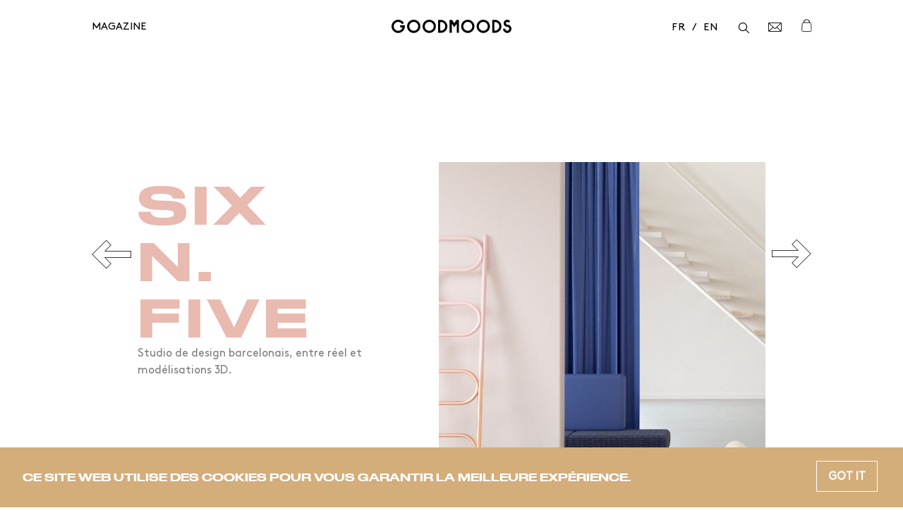

--- FILE ---
content_type: text/html; charset=UTF-8
request_url: https://www.goodmoods.com/fr/news/six-n-five
body_size: 10415
content:
<!doctype html>
<html class="no-js lang-fr currentView--singleNews cover-- " lang="fr">
<head>
<meta charset="utf-8">
<meta name="viewport" content="width=device-width, initial-scale=1.0">

<title>Six N. Five : Studio de design virtuel contemporain</title><meta name=robots content="index, follow"><meta name=description content="Espaces réels, scénographie virtuelle, véritables objets, design 3D ? Découvrez les réalisations digitales du studio barcelonais Six N. Five :"><meta property=og:title content="Six N. Five : Studio de design virtuel contemporain"><meta property=og:site_name content="GOODMOODS nourrit les humeurs créatives !"><meta property=og:url content="https://www.goodmoods.com/fr/news/six-n-five"><meta property=og:description content="Espaces réels, scénographie virtuelle, véritables objets, design 3D ? Découvrez les réalisations digitales du studio barcelonais Six N. Five :">  <meta property=og:image content="https://d2zpj1lpe57sje.cloudfront.net/goodmoods-v2.com/admin/wp-content/uploads/2019/01/15111508/9221a6212a27866e3ae1bf3117d8a1ff-1024x947.jpg"><meta property=og:image:type content=image/jpeg>   <meta property=og:image:width content="1024">   <meta property=og:image:height content="947">  <meta property=og:type content=website><meta name=twitter:card content=summary_large_image><meta name=twitter:site content="@goodmoodsparis"><meta name=twitter:title content="Six N. Five : Studio de design virtuel contemporain"><meta name=twitter:description content="Espaces réels, scénographie virtuelle, véritables objets, design 3D ? Découvrez les réalisations digitales du studio barcelonais Six N. Five :">  <meta name=twitter:image content="https://d2zpj1lpe57sje.cloudfront.net/goodmoods-v2.com/admin/wp-content/uploads/2019/01/15111508/9221a6212a27866e3ae1bf3117d8a1ff-1024x947.jpg">  <link rel=canonical href="https://www.goodmoods.com/fr/news/six-n-five"><link rel="apple-touch-icon" sizes="180x180" href="https://www.goodmoods.com/public/favicon/apple-touch-icon.png?v2">
<link rel="icon" type="image/png" href="https://www.goodmoods.com/public/favicon/favicon-32x32.png?v2" sizes="32x32">
<link rel="icon" type="image/png" href="https://www.goodmoods.com/public/favicon/favicon-16x16.png?v2" sizes="16x16">
<link rel="manifest" href="https://www.goodmoods.com/manifest.json?v2">
<link rel="mask-icon" href="https://www.goodmoods.com/public/favicon/safari-pinned-tab.svg?v2" color="#b7997c">
<meta name="msapplication-TileColor" content="#ffffff">
<meta name="theme-color" content="#ffffff"><!-- Styles -->
<link rel="stylesheet" type="text/css" href="https://www.goodmoods.com/public/build/front.css?id=3fce6e6165ad461230b9979891633112" media="all" />
<!-- Javascript -->
<script>
// <![CDATA[
var config = {
    env: "production_ad",
    lang: "fr",
    pathAssets: "https://www.goodmoods.com/public",
    pathRoot : "https://www.goodmoods.com/",
    txtCookie:"CE SITE WEB UTILISE DES COOKIES POUR VOUS GARANTIR LA MEILLEURE EXPÉRIENCE.",
    ctaCookie:"Got it"
}
var manifestImg = {
    moodletter : 'https://d2zpj1lpe57sje.cloudfront.net/goodmoods-v2.com/admin/wp-content/uploads/2018/09/14174125/moodletter.jpg',
}
// ]]>
</script><!-- Global site tag (gtag.js) - Google Analytics -->

<!-- Google tag (gtag.js) -->
<script async src="https://www.googletagmanager.com/gtag/js?id=G-6ZY5EJ1XD8"></script>
<script>
  window.dataLayer = window.dataLayer || [];
  function gtag(){dataLayer.push(arguments);}
  gtag('js', new Date());

  gtag('config', 'G-6ZY5EJ1XD8');
  window.GTAG_ID = 'G-6ZY5EJ1XD8'
</script>
<!-- Cookie Consent by https://www.FreePrivacyPolicy.com -->
<script type="text/javascript" src="//www.freeprivacypolicy.com/public/cookie-consent/4.0.0/cookie-consent.js" charset="UTF-8"></script>
<script type="text/javascript" charset="UTF-8">
document.addEventListener('DOMContentLoaded', function () {
cookieconsent.run({"notice_banner_type":"simple","consent_type":"implied","palette":"dark","language":"fr","page_load_consent_levels":["strictly-necessary","functionality","tracking","targeting"],"notice_banner_reject_button_hide":false,"preferences_center_close_button_hide":false,"page_refresh_confirmation_buttons":false,"website_name":"Goodmoods"});
});
</script>

<noscript>Cookie Consent by <a href="https://www.freeprivacypolicy.com/" rel="nofollow noopener">Free Privacy Policy website</a></noscript>
<!-- End Cookie Consent --></head>
<body>
<div id="master">
    <div class="popin-overlay" id="jsPopin--overlay"></div>
    <div class="menu-overlay"></div>
    <header class="logo-goodmoods main-header">
    <a class="text jsUpdateTransition--trigger" data-bg="#d6aa7e" href="https://www.goodmoods.com"><svg width="169" height="19" viewBox="0 0 169 19" fill="none" xmlns="http://www.w3.org/2000/svg">
    <path d="M69.541 18.5753H65.5889V0.190674H69.541C74.609 0.190674 78.7326 4.31425 78.7326 9.38226C78.7326 14.4503 74.609 18.5738 69.541 18.5738V18.5753ZM69.2794 15.476H69.4257C72.7527 15.476 75.552 12.857 75.6303 9.53006C75.7116 6.10409 72.9478 3.29148 69.5395 3.29148H69.2779C68.9513 3.29148 68.6867 3.55604 68.6867 3.88268V14.8848C68.6867 15.2114 68.9513 15.476 69.2779 15.476H69.2794Z" fill="currentColor"></path>
    <path d="M94.9762 18.5753H91.8769V6.42186C91.8769 6.12774 91.4941 6.01393 91.3345 6.26075L88.4051 10.7479L85.4757 6.26075C85.3146 6.01393 84.9333 6.12774 84.9333 6.42186V18.5753H81.834V0.190674H85.2171L88.0341 4.50639C88.2085 4.7739 88.6017 4.7739 88.7761 4.50639L91.5931 0.190674H94.9762V18.5738V18.5753Z" fill="currentColor"></path>
    <path d="M107.458 18.7645C102.285 18.7645 98.0771 14.5552 98.0771 9.38224C98.0771 4.2093 102.285 0 107.458 0C112.631 0 116.84 4.2093 116.84 9.38224C116.84 14.5552 112.632 18.7645 107.458 18.7645ZM107.458 3.10081C103.994 3.10081 101.176 5.91933 101.176 9.38224C101.176 12.8452 103.995 15.6637 107.458 15.6637C110.921 15.6637 113.739 12.8452 113.739 9.38224C113.739 5.91933 110.921 3.10081 107.458 3.10081V3.10081Z" fill="currentColor"></path>
    <path d="M129.32 18.7645C124.147 18.7645 119.939 14.5552 119.939 9.38224C119.939 4.2093 124.147 0 129.32 0C134.493 0 138.702 4.2093 138.702 9.38224C138.702 14.5552 134.495 18.7645 129.32 18.7645ZM129.32 3.10081C125.856 3.10081 123.039 5.91933 123.039 9.38224C123.039 12.8452 125.857 15.6637 129.32 15.6637C132.783 15.6637 135.602 12.8452 135.602 9.38224C135.602 5.91933 132.783 3.10081 129.32 3.10081V3.10081Z" fill="currentColor"></path>
    <path d="M31.245 18.7645C26.0721 18.7645 21.8643 14.5552 21.8643 9.38224C21.8643 4.2093 26.0721 0 31.245 0C36.418 0 40.6273 4.2093 40.6273 9.38224C40.6273 14.5552 36.4194 18.7645 31.245 18.7645ZM31.245 3.10081C27.7806 3.10081 24.9636 5.91933 24.9636 9.38224C24.9636 12.8452 27.7821 15.6637 31.245 15.6637C34.7079 15.6637 37.5265 12.8452 37.5265 9.38224C37.5265 5.91933 34.7079 3.10081 31.245 3.10081V3.10081Z" fill="currentColor"></path>
    <path d="M53.1073 18.7645C47.9344 18.7645 43.7266 14.5552 43.7266 9.38224C43.7266 4.2093 47.9344 0 53.1073 0C58.2803 0 62.4896 4.2093 62.4896 9.38224C62.4896 14.5552 58.2818 18.7645 53.1073 18.7645V18.7645ZM53.1073 3.10081C49.6429 3.10081 46.8259 5.91933 46.8259 9.38224C46.8259 12.8452 49.6444 15.6637 53.1073 15.6637C56.5702 15.6637 59.3888 12.8452 59.3888 9.38224C59.3888 5.91933 56.5702 3.10081 53.1073 3.10081V3.10081Z" fill="currentColor"></path>
    <path d="M8.71354 18.7408C4.04459 18.4157 0.351105 14.7222 0.0244708 10.0532C-0.358327 4.57878 3.98695 0.00146484 9.38159 0.00146484C12.7204 0.00146484 15.833 1.79869 17.5061 4.68963L14.8235 6.24299C13.3766 3.74077 10.3216 2.46231 7.40996 3.41856C4.93138 4.23293 3.19918 6.54154 3.10459 9.14871C2.97453 12.718 5.84034 15.6637 9.38159 15.6637C12.0109 15.6637 14.2678 14.0394 15.2034 11.7426C15.3615 11.3553 15.0718 10.9312 14.6536 10.9312H12.0774V7.83183H18.7638V9.38223C18.7638 14.7769 14.188 19.1221 8.71354 18.7408V18.7408Z" fill="currentColor"></path>
    <path d="M145.752 18.5753H141.802V0.190674H145.752C150.82 0.190674 154.944 4.31425 154.944 9.38226C154.944 14.4503 150.82 18.5738 145.752 18.5738V18.5753ZM145.492 15.476H145.639C148.966 15.476 151.765 12.857 151.843 9.53153C151.924 6.10557 149.161 3.29296 145.752 3.29296H145.492C145.166 3.29296 144.901 3.55752 144.901 3.88416V14.8863C144.901 15.2129 145.166 15.4775 145.492 15.4775V15.476Z" fill="currentColor"></path>
    <path d="M163.064 6.89183C162.037 6.89183 161.202 6.05677 161.202 5.02957C161.202 4.00237 162.037 3.16583 163.064 3.16583C163.728 3.16583 164.345 3.5235 164.678 4.09844L167.417 2.51404C166.521 0.965111 164.852 0.00146484 163.064 0.00146484C160.293 0.00146484 158.037 2.25687 158.037 5.02809C158.037 7.79931 160.293 10.0547 163.064 10.0547C164.592 10.0547 165.837 11.2992 165.837 12.8274C165.837 14.3556 164.592 15.6001 163.064 15.6001C161.536 15.6001 160.291 14.3556 160.291 12.8274H157.127C157.127 16.1011 159.79 18.7645 163.064 18.7645C166.338 18.7645 169.001 16.1011 169.001 12.8274C169.001 9.55368 166.338 6.89035 163.064 6.89035V6.89183Z" fill="currentColor"></path>
    </svg></a>
</header>
<div class="cache-ui"></div>
<div class="ui">
    
</div>
<button class="btn-search-mobile jsSearch--touch"><div class="icon-search"></div></button>
<a href="https://shop.goodmoods.com/cart" class="btn-bag-mobile"><svg width="14" height="17" fill="none" xmlns="http://www.w3.org/2000/svg">
<path d="M13.5637 14.4466L13.5637 14.4466L13.5639 14.4495L13.5639 14.4499L13.5639 14.4495C13.5639 15.2552 12.9077 15.9114 12.102 15.9114H2.7027C1.89697 15.9114 1.24082 15.2552 1.24082 14.4495L1.24095 14.4466L1.69332 5.96467L1.69381 5.9554L1.69387 5.94611C1.69938 5.14494 2.3535 4.49416 3.15576 4.49416H11.6489C12.4511 4.49416 13.1051 5.14488 13.1108 5.9462L13.1108 5.95544L13.1113 5.96467L13.5637 14.4466Z" stroke="currentColor" stroke-width="0.8"></path>
<path d="M11.1039 4.7502C10.8538 4.7502 10.6508 4.54723 10.6508 4.29713C10.6508 2.50661 9.19397 1.04999 7.40347 1.04999C5.61295 1.04999 4.15613 2.50661 4.15613 4.29713C4.15613 4.54723 3.9534 4.7502 3.70303 4.7502C3.45297 4.7502 3.25 4.54723 3.25 4.29713C3.25 2.00687 5.11322 0.143852 7.40347 0.143852C9.6937 0.143852 11.5569 2.00687 11.5569 4.29713C11.5569 4.54723 11.354 4.7502 11.1039 4.7502Z" fill="currentColor"></path>
</svg></a>    <nav class="category-nav">
    <ul class="category-nav__inner">
                <li class="jsSubnav-trigger" data-bg="#4f2618" data-skin="white">
            <a href="https://www.goodmoods.com/" class="link" >Magazine</a>
                            <div class="subnav-container jsSubnav">
                    <div class="fill-mobile" style="background-color:#4f2618;"></div>
                    <div class="fill"></div>
                    <div class="subnav mobiletext-white">
                        <ul>
                                                            <li><a class="jsSubnavItem--trigger jsToFollow" href="http://goodmoods.com" data-hover="0" data-bg="#4f2618" data-skin="white">Home</a></li>
                                                            <li><a class="jsSubnavItem--trigger jsToFollow" href="https://www.goodmoods.com/fr/magazine/moodboards_112" data-hover="1" data-bg="#4f2618" data-skin="white">Moodboards</a></li>
                                                            <li><a class="jsSubnavItem--trigger jsToFollow" href="https://www.goodmoods.com/fr/magazine/storyboards_122" data-hover="2" data-bg="#4f2618" data-skin="white">Storyboards</a></li>
                                                            <li><a class="jsSubnavItem--trigger jsToFollow" href="https://www.goodmoods.com/fr/magazine/interieurs_116" data-hover="3" data-bg="#4f2618" data-skin="white">Perfect Places</a></li>
                                                            <li><a class="jsSubnavItem--trigger jsToFollow" href="https://www.goodmoods.com/fr/magazine/selections_120" data-hover="4" data-bg="#4f2618" data-skin="white">Hot Stuff</a></li>
                                                            <li><a class="jsSubnavItem--trigger jsToFollow" href="https://www.goodmoods.com/fr/magazine/sorties_124" data-hover="5" data-bg="#4f2618" data-skin="white">Events</a></li>
                                                            <li><a class="jsSubnavItem--trigger jsToFollow" href="https://www.goodmoods.com/fr/what-we-do" data-hover="6" data-bg="#4f2618" data-skin="white">What we do</a></li>
                                                    </ul>
                        <div class="visuals">
                            <div class="bg is-init"><img src="https://d2zpj1lpe57sje.cloudfront.net/goodmoods-v2.com/admin/wp-content/uploads/2024/12/19164850/PNY-Reims.jpg" alt=""></div>
                                                                                                <div class="bg jsSubnavItem--receptor"><a href="http://goodmoods.com"><img src="https://d2zpj1lpe57sje.cloudfront.net/goodmoods-v2.com/admin/wp-content/uploads/2024/12/19164850/PNY-Reims.jpg" alt=""></a></div>
                                                                                                                                <div class="bg jsSubnavItem--receptor"><a href="https://www.goodmoods.com/fr/magazine/moodboards_112"><img src="https://d2zpj1lpe57sje.cloudfront.net/goodmoods-v2.com/admin/wp-content/uploads/2024/11/21175001/desk-attend2-e1732208155424.jpg" alt=""></a></div>
                                                                                                                                <div class="bg jsSubnavItem--receptor"><a href="https://www.goodmoods.com/fr/magazine/storyboards_122"><img src="https://d2zpj1lpe57sje.cloudfront.net/goodmoods-v2.com/admin/wp-content/uploads/2024/01/30112756/kelly-wearstler-3.jpg" alt=""></a></div>
                                                                                                                                <div class="bg jsSubnavItem--receptor"><a href="https://www.goodmoods.com/fr/magazine/interieurs_116"><img src="https://d2zpj1lpe57sje.cloudfront.net/goodmoods-v2.com/admin/wp-content/uploads/2024/11/20155507/Cafe%CC%81-Caillou-Lyon-par-Bloma-2.jpg" alt=""></a></div>
                                                                                                                                <div class="bg jsSubnavItem--receptor"><a href="https://www.goodmoods.com/fr/magazine/selections_120"><img src="https://d2zpj1lpe57sje.cloudfront.net/goodmoods-v2.com/admin/wp-content/uploads/2024/12/19161748/417934-1-Nature-mort-Pradier-Jeauneau-Cre%CC%81dit-photo-Adel-Slimane-Fecih-Monoprix.jpg" alt=""></a></div>
                                                                                                                                <div class="bg jsSubnavItem--receptor"><a href="https://www.goodmoods.com/fr/magazine/sorties_124"><img src="https://d2zpj1lpe57sje.cloudfront.net/goodmoods-v2.com/admin/wp-content/uploads/2024/04/16170649/installation-sala-dattesa-de-studioutte-milan-design-week-2024-%C2%A9-carlotta-manaigo-5.jpg" alt="Les néons se futurisent"></a></div>
                                                                                                                                <div class="bg jsSubnavItem--receptor"><a href="https://www.goodmoods.com/fr/what-we-do"><img src="https://d2zpj1lpe57sje.cloudfront.net/goodmoods-v2.com/admin/wp-content/uploads/2023/04/24181158/Joanna-Nowak-x-GOODMOODS-Editions1.jpg" alt=""></a></div>
                                                                                    </div>
                                                <ul class="option-nav">
                                                            <li><a class="jsToFollow" href="https://www.goodmoods.com/fr/newsletter/add">Newsletter</a></li>
                                                            <li><a class="jsToFollow" href="https://www.instagram.com/goodmoods/">Instagram</a></li>
                                                    </ul>
                                                <div class="social">
            <a href="https://www.instagram.com/goodmoods/" class="btn" target="_blank"><span class="icon-instagram symbol"></span></a>
            <a href="https://www.pinterest.com/Goodmoods1/" class="btn" target="_blank"><span class="icon-pinterest symbol"></span></a>
            <a href="https://www.facebook.com/pages/Goodmoods/1093204744026811" class="btn" target="_blank"><span class="icon-facebook symbol"></span></a>
            <a href="https://www.linkedin.com/company/goodmoods" class="btn" target="_blank"><span class="icon-linkedin symbol"></span></a>
        <a href="javascript:;" onclick="window.location.href = 'mailto:' + ['contact','goodmoods.com'].join('@')" rel="nofollow" class="btn"><svg width="16" height="13" viewBox="0 0 16 13" fill="none" xmlns="http://www.w3.org/2000/svg">
    <path d="M14.3197 11.9114H1.93339C1.3214 11.9114 0.822852 11.4128 0.822852 10.8008V2.07453C0.822852 1.46247 1.3214 0.963919 1.93339 0.963919H14.3197C14.9316 0.963919 15.43 1.46239 15.43 2.07453V10.8008C15.43 11.4129 14.9316 11.9114 14.3197 11.9114Z" stroke="currentColor" stroke-width="0.8"></path>
    <path d="M8.12572 8.46353C7.62954 8.46353 7.15493 8.24309 6.78901 7.84316L0.996946 1.51145C0.834676 1.33415 0.846868 1.05838 1.02439 0.896102C1.2019 0.733606 1.47744 0.745805 1.63993 0.92333L7.43178 7.25504C7.63086 7.47242 7.87697 7.59223 8.12572 7.59223C8.37424 7.59223 8.62059 7.47242 8.81968 7.25504L14.6115 0.92333C14.7736 0.746021 15.0491 0.733386 15.2268 0.896102C15.4044 1.05838 15.4168 1.33415 15.2543 1.51145L9.46244 7.84316C9.09652 8.2433 8.62168 8.46353 8.12572 8.46353Z" fill="currentColor"></path>
    <path d="M1.31948 12.0885C1.20339 12.0885 1.08773 12.0426 1.00192 11.9513C0.837254 11.7757 0.845745 11.5002 1.02108 11.3353L6.02968 6.62857C6.20502 6.46367 6.48076 6.47217 6.64544 6.64774C6.8101 6.82308 6.80139 7.09885 6.62627 7.26352L1.61767 11.9705C1.5336 12.0493 1.42643 12.0885 1.31948 12.0885Z" fill="currentColor"></path>
    <path d="M14.9333 12.0885C14.8263 12.0885 14.7192 12.0493 14.6351 11.9705L9.62672 7.26353C9.45116 7.09885 9.44266 6.82309 9.60755 6.64774C9.77265 6.47239 10.0482 6.46411 10.2231 6.62857L15.2315 11.3353C15.407 11.5002 15.4155 11.7757 15.2506 11.9513C15.1648 12.0426 15.0492 12.0885 14.9333 12.0885Z" fill="currentColor"></path>
    </svg></a>
</div>                    </div>
                </div>
                    </li>
            </ul>
</nav>

<div class="main-nav" id="jsView--mainnav">
    <div class="main-nav__inner">
        <nav class="primary-nav">
            <ul class="primary-nav__menu">
                <li class="lang">
                                                                                                                                            <a href="https://www.goodmoods.com/fr/news/six-n-five" class="jsLang--trigger" data-lang="fr" data-bypass>fr</a>
                                                                                                                                                                                    <a href="https://www.goodmoods.com/en/news/six-n-five-en" class="jsLang--trigger" data-lang="en" data-bypass>en</a>
                                                                                                                        </li>
                <li class="for--search"><button class="btn-search jsSearch--trigger"><div class="icon-search"></div></button></li>
                <li class="for-newsletter"><a href="https://www.goodmoods.com/fr/newsletter/add" class="btn-newsletter"><div class="icon-letter"></div></a></li>
                <li class="for-cart">
                    <a href="https://shop.goodmoods.com/cart"><svg width="14" height="17" fill="none" xmlns="http://www.w3.org/2000/svg">
<path d="M13.5637 14.4466L13.5637 14.4466L13.5639 14.4495L13.5639 14.4499L13.5639 14.4495C13.5639 15.2552 12.9077 15.9114 12.102 15.9114H2.7027C1.89697 15.9114 1.24082 15.2552 1.24082 14.4495L1.24095 14.4466L1.69332 5.96467L1.69381 5.9554L1.69387 5.94611C1.69938 5.14494 2.3535 4.49416 3.15576 4.49416H11.6489C12.4511 4.49416 13.1051 5.14488 13.1108 5.9462L13.1108 5.95544L13.1113 5.96467L13.5637 14.4466Z" stroke="currentColor" stroke-width="0.8"></path>
<path d="M11.1039 4.7502C10.8538 4.7502 10.6508 4.54723 10.6508 4.29713C10.6508 2.50661 9.19397 1.04999 7.40347 1.04999C5.61295 1.04999 4.15613 2.50661 4.15613 4.29713C4.15613 4.54723 3.9534 4.7502 3.70303 4.7502C3.45297 4.7502 3.25 4.54723 3.25 4.29713C3.25 2.00687 5.11322 0.143852 7.40347 0.143852C9.6937 0.143852 11.5569 2.00687 11.5569 4.29713C11.5569 4.54723 11.354 4.7502 11.1039 4.7502Z" fill="currentColor"></path>
</svg></a>
                </li>
            </ul>
        </nav>
    </div>
</div>
    <!-- view start -->
    <div class="main-content" id="barba-wrapper" role="main"><div data-currenturl="https://www.goodmoods.com/fr/news/six-n-five" class="barba-container" data-namespace="singleNews">
<a href="https://www.goodmoods.com/fr/news/le-morandine" class="btn-switch is--right"><span class="description is--xsmaller text">Selected<br>précédente</span></a>
<a href="https://www.goodmoods.com/fr/news/sarah-ellison" class="btn-switch is--left"><span class="description is--xsmaller text">Selected<br>suivante</span></a>
<div class="single-container">
    <div class="news-single news-selected with--visual">
    <div class="gwrapper jsInstantBuy--listener">
        
        <div class="news-selected__detail jsIntro">
            <div class="cell">
                <div class="news-single__header jsBrand">
    
    
    <h1 class="h2 text__color--black title" style="color:#e8bab0">Six N. Five</h1>
</div>
                <div class="description text__color--loud"><p>Studio de design barcelonais, entre réel et modélisations 3D.</p>
</div>
                <div class="shape" style="background-color:#ecb794"></div>
                <div class="v-tabletportrait v-mobile">
                    <img src="https://d2zpj1lpe57sje.cloudfront.net/goodmoods-v2.com/admin/wp-content/uploads/2019/01/15111508/9221a6212a27866e3ae1bf3117d8a1ff.jpg" srcset="https://d2zpj1lpe57sje.cloudfront.net/goodmoods-v2.com/admin/wp-content/uploads/2019/01/15111508/9221a6212a27866e3ae1bf3117d8a1ff.jpg 2x" alt="" class="visual-mobile">
                    <p class="description text__color--light is--smaller"></p>
                </div>
            </div>
                        <div class="cell">
                <div class="main-visual">

                    <div class="btn-pin"><a href="https://www.pinterest.com/pin/create/button/" data-pin-do="buttonPin" data-pin-media="https://d2zpj1lpe57sje.cloudfront.net/goodmoods-v2.com/admin/wp-content/uploads/2019/01/15111508/9221a6212a27866e3ae1bf3117d8a1ff.jpg" data-pin-url="https://www.goodmoods.com/fr/news/six-n-five" data-pin-description=""></a></div>
                    <div class="bg lozad x--center" data-background-image="https://d2zpj1lpe57sje.cloudfront.net/goodmoods-v2.com/admin/wp-content/uploads/2019/01/15111508/9221a6212a27866e3ae1bf3117d8a1ff.jpg" data-background-image-set="url('https://d2zpj1lpe57sje.cloudfront.net/goodmoods-v2.com/admin/wp-content/uploads/2019/01/15111508/9221a6212a27866e3ae1bf3117d8a1ff.jpg') 1x, url('https://d2zpj1lpe57sje.cloudfront.net/goodmoods-v2.com/admin/wp-content/uploads/2019/01/15111508/9221a6212a27866e3ae1bf3117d8a1ff.jpg') 2x"><img src="https://d2zpj1lpe57sje.cloudfront.net/goodmoods-v2.com/admin/wp-content/uploads/2019/01/15111508/9221a6212a27866e3ae1bf3117d8a1ff.jpg" srcset="https://d2zpj1lpe57sje.cloudfront.net/goodmoods-v2.com/admin/wp-content/uploads/2019/01/15111508/9221a6212a27866e3ae1bf3117d8a1ff.jpg 2x" alt="" loading="lazy" class="visuallyhidden"></div>

                    
                        <figcaption class="description text__color--light is--smaller"></figcaption>
                        
                    
                </div>
            </div>
                    </div>
        <div class="news-selected__content jsContent">
            <div class="description is--enhanced main-description text__color--black"><p><span style="font-weight: 400;">Rien ne résiste à Six N. Five Grâce à des modélisations 3D, ce studio de design contemporain barcelonais donne vie à des projets vidéos, de scénographie et de design. Capable de s’adapter à tous les sujets, naissent alors des univers audacieux, raffinés et conceptuels (à retrouver dans le moodboard <a href="https://www.goodmoods.com/moodboards/digital-mythologie" target="_blank" rel="noopener">Digital Mythologie).</a> </span><span style="font-weight: 400;">Formes géométriques simples, couleurs pastels, matériaux nobles, espaces minimalistes. </span></p>
<p>&nbsp;</p>
<p><span style="font-weight: 400;">La géométrie des installations numériques, inspirées du mouvement brutaliste, cohabite parfois avec de véritable paysages naturels. Un hyperréalisme furieusement efficace et lyrique dans lequel il devient alors particulièrement aisé de se projeter. </span></p>
</div>
        </div>
    </div>
    <div class="single-container for-news">
    </div>        <div class="sketch">
                    <div class="video-player zview-foreground jsWaypoint--appearReveal jsAccordion--item jsPlayerYT--view" data-offset="85%">
        <div class="gwrapper jsAccordion--trigger jsPlayerYT--trigger">
        <div class="btn-pin"><a href="https://www.pinterest.com/pin/create/button/" data-pin-do="buttonPin" data-pin-media="https://d2zpj1lpe57sje.cloudfront.net/goodmoods-v2.com/admin/wp-content/uploads/2019/01/15110721/1.png" data-pin-url="https://www.youtube.com/watch?v=xqx2Lc_dptc" data-pin-description=""></a></div>
        <button class="btn-close jsPlayerYT--close"></button>
        <button class="btn-play"></button>
        <div class="embed jsPlayerYT--receptor" data-videourl="https://www.youtube.com/watch?v=xqx2Lc_dptc"></div>
        <div class="bg lozad" data-background-image="https://d2zpj1lpe57sje.cloudfront.net/goodmoods-v2.com/admin/wp-content/uploads/2019/01/15110721/1-1920x1080.png" data-background-image-set="url('https://d2zpj1lpe57sje.cloudfront.net/goodmoods-v2.com/admin/wp-content/uploads/2019/01/15110721/1-1920x1080.png') 1x, url('https://d2zpj1lpe57sje.cloudfront.net/goodmoods-v2.com/admin/wp-content/uploads/2019/01/15110721/1.png') 2x"><img data-src="https://d2zpj1lpe57sje.cloudfront.net/goodmoods-v2.com/admin/wp-content/uploads/2019/01/15110721/1-1920x1080.png" data-srcset="https://d2zpj1lpe57sje.cloudfront.net/goodmoods-v2.com/admin/wp-content/uploads/2019/01/15110721/1.png 2x" alt="" class="visuallyhidden lozad"></div>
        <div class="features">
            <h3 class="h3 text__color--white" style="color:#ecb794;"></h3>
                    </div>
    </div>
</div>
            </div>
        
    <div class="news-gallery">
                                                                    <div class="cell jsWaypoint--appearReveal" data-offset="85%">
                    <div class="fill" style="background-color:#ecb794"></div>
                                    <div class="news-gallery__item">
                                <div class="visual-context">
                    <div class="btn-pin"><a href="https://www.pinterest.com/pin/create/button/" data-pin-do="buttonPin" data-pin-media="https://d2zpj1lpe57sje.cloudfront.net/goodmoods-v2.com/admin/wp-content/uploads/2019/01/15110946/visual2_wide.jpg" data-pin-url="https://www.goodmoods.com/fr/news/six-n-five" data-pin-description=""></a></div>
                    
                    <div class="bg-context">
                    <img class="imgswitch" src="https://d2zpj1lpe57sje.cloudfront.net/goodmoods-v2.com/admin/wp-content/uploads/2019/01/15110946/visual2_wide-1920x1080.jpg" srcset="https://d2zpj1lpe57sje.cloudfront.net/goodmoods-v2.com/admin/wp-content/uploads/2019/01/15110946/visual2_wide.jpg" loading="lazy" alt="">
                                                
                                            </div>
                </div>
                                                            </div>
            
                                    </div>
                                                                    <div class="cell jsWaypoint--appearReveal" data-offset="85%">
                    <div class="fill" style="background-color:#ecb794"></div>
                                    <div class="news-gallery__item">
                                <div class="visual-context">
                    <div class="btn-pin"><a href="https://www.pinterest.com/pin/create/button/" data-pin-do="buttonPin" data-pin-media="https://d2zpj1lpe57sje.cloudfront.net/goodmoods-v2.com/admin/wp-content/uploads/2019/01/17175500/Visual_paisaje1_empty1x1.jpg" data-pin-url="https://www.goodmoods.com/fr/news/six-n-five" data-pin-description=""></a></div>
                    
                    <div class="bg-context">
                    <img class="imgswitch" src="https://d2zpj1lpe57sje.cloudfront.net/goodmoods-v2.com/admin/wp-content/uploads/2019/01/17175500/Visual_paisaje1_empty1x1.jpg" srcset="https://d2zpj1lpe57sje.cloudfront.net/goodmoods-v2.com/admin/wp-content/uploads/2019/01/17175500/Visual_paisaje1_empty1x1.jpg" loading="lazy" alt="">
                                                
                                            </div>
                </div>
                                                            </div>
            
                                                                    <div class="news-gallery__item">
                                <div class="visual-context">
                    <div class="btn-pin"><a href="https://www.pinterest.com/pin/create/button/" data-pin-do="buttonPin" data-pin-media="https://d2zpj1lpe57sje.cloudfront.net/goodmoods-v2.com/admin/wp-content/uploads/2019/01/15164702/visual1_crop2.jpg" data-pin-url="https://www.goodmoods.com/fr/news/six-n-five" data-pin-description=""></a></div>
                    
                    <div class="bg-context">
                    <img class="imgswitch" src="https://d2zpj1lpe57sje.cloudfront.net/goodmoods-v2.com/admin/wp-content/uploads/2019/01/15164702/visual1_crop2-1440x1920.jpg" srcset="https://d2zpj1lpe57sje.cloudfront.net/goodmoods-v2.com/admin/wp-content/uploads/2019/01/15164702/visual1_crop2.jpg" loading="lazy" alt="">
                                                
                                            </div>
                </div>
                                                            </div>
            
                                    </div>
                                                                    <div class="cell jsWaypoint--appearReveal" data-offset="85%">
                    <div class="fill" style="background-color:#ecb794"></div>
                                    <div class="news-gallery__item">
                                <div class="visual-context">
                    <div class="btn-pin"><a href="https://www.pinterest.com/pin/create/button/" data-pin-do="buttonPin" data-pin-media="https://d2zpj1lpe57sje.cloudfront.net/goodmoods-v2.com/admin/wp-content/uploads/2019/01/15110744/6771e336e4e6cdeee7f2511df8136512.png" data-pin-url="https://www.goodmoods.com/fr/news/six-n-five" data-pin-description=""></a></div>
                    
                    <div class="bg-context">
                    <img class="imgswitch" src="https://d2zpj1lpe57sje.cloudfront.net/goodmoods-v2.com/admin/wp-content/uploads/2019/01/15110744/6771e336e4e6cdeee7f2511df8136512-1920x1080.png" srcset="https://d2zpj1lpe57sje.cloudfront.net/goodmoods-v2.com/admin/wp-content/uploads/2019/01/15110744/6771e336e4e6cdeee7f2511df8136512.png" loading="lazy" alt="">
                                                
                                            </div>
                </div>
                                                            </div>
            
                                    </div>
                                                                    <div class="cell jsWaypoint--appearReveal" data-offset="85%">
                    <div class="fill" style="background-color:#ecb794"></div>
                                    <div class="news-gallery__item">
                                <div class="visual-context">
                    <div class="btn-pin"><a href="https://www.pinterest.com/pin/create/button/" data-pin-do="buttonPin" data-pin-media="https://d2zpj1lpe57sje.cloudfront.net/goodmoods-v2.com/admin/wp-content/uploads/2019/01/15110920/Plano1_0104.jpg" data-pin-url="https://www.goodmoods.com/fr/news/six-n-five" data-pin-description=""></a></div>
                    
                    <div class="bg-context">
                    <img class="imgswitch" src="https://d2zpj1lpe57sje.cloudfront.net/goodmoods-v2.com/admin/wp-content/uploads/2019/01/15110920/Plano1_0104-1920x1080.jpg" srcset="https://d2zpj1lpe57sje.cloudfront.net/goodmoods-v2.com/admin/wp-content/uploads/2019/01/15110920/Plano1_0104.jpg" loading="lazy" alt="">
                                                
                                            </div>
                </div>
                                                            </div>
            
                                                                    <div class="news-gallery__item">
                                <div class="visual-context">
                    <div class="btn-pin"><a href="https://www.pinterest.com/pin/create/button/" data-pin-do="buttonPin" data-pin-media="https://d2zpj1lpe57sje.cloudfront.net/goodmoods-v2.com/admin/wp-content/uploads/2019/01/15110757/Astral_SHOT-01_0047.jpg" data-pin-url="https://www.goodmoods.com/fr/news/six-n-five" data-pin-description=""></a></div>
                    
                    <div class="bg-context">
                    <img class="imgswitch" src="https://d2zpj1lpe57sje.cloudfront.net/goodmoods-v2.com/admin/wp-content/uploads/2019/01/15110757/Astral_SHOT-01_0047-1920x1080.jpg" srcset="https://d2zpj1lpe57sje.cloudfront.net/goodmoods-v2.com/admin/wp-content/uploads/2019/01/15110757/Astral_SHOT-01_0047.jpg" loading="lazy" alt="">
                                                
                                            </div>
                </div>
                                                            </div>
            
                                    </div>
                                                                    <div class="cell jsWaypoint--appearReveal" data-offset="85%">
                    <div class="fill" style="background-color:#ecb794"></div>
                                    <div class="news-gallery__item">
                                <div class="visual-context">
                    <div class="btn-pin"><a href="https://www.pinterest.com/pin/create/button/" data-pin-do="buttonPin" data-pin-media="https://d2zpj1lpe57sje.cloudfront.net/goodmoods-v2.com/admin/wp-content/uploads/2019/01/15110802/Cam2_0105.jpg" data-pin-url="https://www.goodmoods.com/fr/news/six-n-five" data-pin-description=""></a></div>
                    
                    <div class="bg-context">
                    <img class="imgswitch" src="https://d2zpj1lpe57sje.cloudfront.net/goodmoods-v2.com/admin/wp-content/uploads/2019/01/15110802/Cam2_0105-1920x1080.jpg" srcset="https://d2zpj1lpe57sje.cloudfront.net/goodmoods-v2.com/admin/wp-content/uploads/2019/01/15110802/Cam2_0105.jpg" loading="lazy" alt="">
                                                
                                            </div>
                </div>
                                                            </div>
            
                                    </div>
                                                                    <div class="cell jsWaypoint--appearReveal" data-offset="85%">
                    <div class="fill" style="background-color:#ecb794"></div>
                                    <div class="news-gallery__item">
                                <div class="visual-context">
                    <div class="btn-pin"><a href="https://www.pinterest.com/pin/create/button/" data-pin-do="buttonPin" data-pin-media="https://d2zpj1lpe57sje.cloudfront.net/goodmoods-v2.com/admin/wp-content/uploads/2019/01/15110924/Plano2_0190.jpg" data-pin-url="https://www.goodmoods.com/fr/news/six-n-five" data-pin-description=""></a></div>
                    
                    <div class="bg-context">
                    <img class="imgswitch" src="https://d2zpj1lpe57sje.cloudfront.net/goodmoods-v2.com/admin/wp-content/uploads/2019/01/15110924/Plano2_0190-1920x1080.jpg" srcset="https://d2zpj1lpe57sje.cloudfront.net/goodmoods-v2.com/admin/wp-content/uploads/2019/01/15110924/Plano2_0190.jpg" loading="lazy" alt="">
                                                
                                            </div>
                </div>
                                                            </div>
            
                                                                    <div class="news-gallery__item">
                                <div class="visual-context">
                    <div class="btn-pin"><a href="https://www.pinterest.com/pin/create/button/" data-pin-do="buttonPin" data-pin-media="https://d2zpj1lpe57sje.cloudfront.net/goodmoods-v2.com/admin/wp-content/uploads/2019/01/15110754/Ambient-Sunlight_v10_PRINT1_0020.jpg" data-pin-url="https://www.goodmoods.com/fr/news/six-n-five" data-pin-description=""></a></div>
                    
                    <div class="bg-context">
                    <img class="imgswitch" src="https://d2zpj1lpe57sje.cloudfront.net/goodmoods-v2.com/admin/wp-content/uploads/2019/01/15110754/Ambient-Sunlight_v10_PRINT1_0020-1920x1080.jpg" srcset="https://d2zpj1lpe57sje.cloudfront.net/goodmoods-v2.com/admin/wp-content/uploads/2019/01/15110754/Ambient-Sunlight_v10_PRINT1_0020.jpg" loading="lazy" alt="">
                                                
                                            </div>
                </div>
                                                            </div>
            
                                    </div>
                                                                    <div class="cell jsWaypoint--appearReveal" data-offset="85%">
                    <div class="fill" style="background-color:#ecb794"></div>
                                    <div class="news-gallery__item">
                                <div class="visual-context">
                    <div class="btn-pin"><a href="https://www.pinterest.com/pin/create/button/" data-pin-do="buttonPin" data-pin-media="https://d2zpj1lpe57sje.cloudfront.net/goodmoods-v2.com/admin/wp-content/uploads/2019/01/15110751/ambient-scale_v13_PRINT2_0330.jpg" data-pin-url="https://www.goodmoods.com/fr/news/six-n-five" data-pin-description=""></a></div>
                    
                    <div class="bg-context">
                    <img class="imgswitch" src="https://d2zpj1lpe57sje.cloudfront.net/goodmoods-v2.com/admin/wp-content/uploads/2019/01/15110751/ambient-scale_v13_PRINT2_0330-1920x1080.jpg" srcset="https://d2zpj1lpe57sje.cloudfront.net/goodmoods-v2.com/admin/wp-content/uploads/2019/01/15110751/ambient-scale_v13_PRINT2_0330.jpg" loading="lazy" alt="">
                                                
                                            </div>
                </div>
                                                            </div>
            
                                    </div>
                                                                    <div class="cell jsWaypoint--appearReveal" data-offset="85%">
                    <div class="fill" style="background-color:#ecb794"></div>
                                    <div class="news-gallery__item">
                                <div class="visual-context">
                    <div class="btn-pin"><a href="https://www.pinterest.com/pin/create/button/" data-pin-do="buttonPin" data-pin-media="https://d2zpj1lpe57sje.cloudfront.net/goodmoods-v2.com/admin/wp-content/uploads/2019/01/15110748/ambient-scale_v13_PRINT1.jpg" data-pin-url="https://www.goodmoods.com/fr/news/six-n-five" data-pin-description=""></a></div>
                    
                    <div class="bg-context">
                    <img class="imgswitch" src="https://d2zpj1lpe57sje.cloudfront.net/goodmoods-v2.com/admin/wp-content/uploads/2019/01/15110748/ambient-scale_v13_PRINT1-1920x1080.jpg" srcset="https://d2zpj1lpe57sje.cloudfront.net/goodmoods-v2.com/admin/wp-content/uploads/2019/01/15110748/ambient-scale_v13_PRINT1.jpg" loading="lazy" alt="">
                                                
                                            </div>
                </div>
                                                            </div>
            
                                                                    <div class="news-gallery__item">
                                <div class="visual-context">
                    <div class="btn-pin"><a href="https://www.pinterest.com/pin/create/button/" data-pin-do="buttonPin" data-pin-media="https://d2zpj1lpe57sje.cloudfront.net/goodmoods-v2.com/admin/wp-content/uploads/2019/01/15110917/mock_13_v01.png" data-pin-url="https://www.goodmoods.com/fr/news/six-n-five" data-pin-description=""></a></div>
                    
                    <div class="bg-context">
                    <img class="imgswitch" src="https://d2zpj1lpe57sje.cloudfront.net/goodmoods-v2.com/admin/wp-content/uploads/2019/01/15110917/mock_13_v01-1920x1080.png" srcset="https://d2zpj1lpe57sje.cloudfront.net/goodmoods-v2.com/admin/wp-content/uploads/2019/01/15110917/mock_13_v01.png" loading="lazy" alt="">
                                                
                                            </div>
                </div>
                                                            </div>
            
                                    </div>
                                                                    <div class="cell jsWaypoint--appearReveal" data-offset="85%">
                    <div class="fill" style="background-color:#ecb794"></div>
                                    <div class="news-gallery__item">
                                <div class="visual-context">
                    <div class="btn-pin"><a href="https://www.pinterest.com/pin/create/button/" data-pin-do="buttonPin" data-pin-media="https://d2zpj1lpe57sje.cloudfront.net/goodmoods-v2.com/admin/wp-content/uploads/2019/01/15110730/71.jpg" data-pin-url="https://www.goodmoods.com/fr/news/six-n-five" data-pin-description=""></a></div>
                    
                    <div class="bg-context">
                    <img class="imgswitch" src="https://d2zpj1lpe57sje.cloudfront.net/goodmoods-v2.com/admin/wp-content/uploads/2019/01/15110730/71-1920x1080.jpg" srcset="https://d2zpj1lpe57sje.cloudfront.net/goodmoods-v2.com/admin/wp-content/uploads/2019/01/15110730/71.jpg" loading="lazy" alt="">
                                                
                                            </div>
                </div>
                                                            </div>
            
                                    </div>
                                                                    <div class="cell jsWaypoint--appearReveal" data-offset="85%">
                    <div class="fill" style="background-color:#ecb794"></div>
                                    <div class="news-gallery__item">
                                <div class="visual-context">
                    <div class="btn-pin"><a href="https://www.pinterest.com/pin/create/button/" data-pin-do="buttonPin" data-pin-media="https://d2zpj1lpe57sje.cloudfront.net/goodmoods-v2.com/admin/wp-content/uploads/2019/01/15110829/Collection_Wallpaper.png" data-pin-url="https://www.goodmoods.com/fr/news/six-n-five" data-pin-description=""></a></div>
                    
                    <div class="bg-context">
                    <img class="imgswitch" src="https://d2zpj1lpe57sje.cloudfront.net/goodmoods-v2.com/admin/wp-content/uploads/2019/01/15110829/Collection_Wallpaper-1920x1080.png" srcset="https://d2zpj1lpe57sje.cloudfront.net/goodmoods-v2.com/admin/wp-content/uploads/2019/01/15110829/Collection_Wallpaper.png" loading="lazy" alt="">
                                                
                                            </div>
                </div>
                                                            </div>
            
                                                                    <div class="news-gallery__item">
                                <div class="visual-context">
                    <div class="btn-pin"><a href="https://www.pinterest.com/pin/create/button/" data-pin-do="buttonPin" data-pin-media="https://d2zpj1lpe57sje.cloudfront.net/goodmoods-v2.com/admin/wp-content/uploads/2019/01/15110850/hero.jpg" data-pin-url="https://www.goodmoods.com/fr/news/six-n-five" data-pin-description=""></a></div>
                    
                    <div class="bg-context">
                    <img class="imgswitch" src="https://d2zpj1lpe57sje.cloudfront.net/goodmoods-v2.com/admin/wp-content/uploads/2019/01/15110850/hero.jpg" srcset="https://d2zpj1lpe57sje.cloudfront.net/goodmoods-v2.com/admin/wp-content/uploads/2019/01/15110850/hero.jpg" loading="lazy" alt="">
                                                
                                            </div>
                </div>
                                                            </div>
            
                                    </div>
                                                                    <div class="cell jsWaypoint--appearReveal" data-offset="85%">
                    <div class="fill" style="background-color:#ecb794"></div>
                                    <div class="news-gallery__item">
                                <div class="visual-context">
                    <div class="btn-pin"><a href="https://www.pinterest.com/pin/create/button/" data-pin-do="buttonPin" data-pin-media="https://d2zpj1lpe57sje.cloudfront.net/goodmoods-v2.com/admin/wp-content/uploads/2019/01/15110837/featured.jpg" data-pin-url="https://www.goodmoods.com/fr/news/six-n-five" data-pin-description=""></a></div>
                    
                    <div class="bg-context">
                    <img class="imgswitch" src="https://d2zpj1lpe57sje.cloudfront.net/goodmoods-v2.com/admin/wp-content/uploads/2019/01/15110837/featured-1920x1080.jpg" srcset="https://d2zpj1lpe57sje.cloudfront.net/goodmoods-v2.com/admin/wp-content/uploads/2019/01/15110837/featured.jpg" loading="lazy" alt="">
                                                
                                            </div>
                </div>
                                                            </div>
            
                                    </div>
                                                                    <div class="cell jsWaypoint--appearReveal" data-offset="85%">
                    <div class="fill" style="background-color:#ecb794"></div>
                                    <div class="news-gallery__item">
                                <div class="visual-context">
                    <div class="btn-pin"><a href="https://www.pinterest.com/pin/create/button/" data-pin-do="buttonPin" data-pin-media="https://d2zpj1lpe57sje.cloudfront.net/goodmoods-v2.com/admin/wp-content/uploads/2019/01/15110848/Hanging_violet_general.jpg" data-pin-url="https://www.goodmoods.com/fr/news/six-n-five" data-pin-description=""></a></div>
                    
                    <div class="bg-context">
                    <img class="imgswitch" src="https://d2zpj1lpe57sje.cloudfront.net/goodmoods-v2.com/admin/wp-content/uploads/2019/01/15110848/Hanging_violet_general-1920x1357.jpg" srcset="https://d2zpj1lpe57sje.cloudfront.net/goodmoods-v2.com/admin/wp-content/uploads/2019/01/15110848/Hanging_violet_general.jpg" loading="lazy" alt="">
                                                
                                            </div>
                </div>
                                                            </div>
            
                                                                    <div class="news-gallery__item">
                                <div class="visual-context">
                    <div class="btn-pin"><a href="https://www.pinterest.com/pin/create/button/" data-pin-do="buttonPin" data-pin-media="https://d2zpj1lpe57sje.cloudfront.net/goodmoods-v2.com/admin/wp-content/uploads/2019/01/15110853/horizontal.jpg" data-pin-url="https://www.goodmoods.com/fr/news/six-n-five" data-pin-description=""></a></div>
                    
                    <div class="bg-context">
                    <img class="imgswitch" src="https://d2zpj1lpe57sje.cloudfront.net/goodmoods-v2.com/admin/wp-content/uploads/2019/01/15110853/horizontal-1920x1080.jpg" srcset="https://d2zpj1lpe57sje.cloudfront.net/goodmoods-v2.com/admin/wp-content/uploads/2019/01/15110853/horizontal.jpg" loading="lazy" alt="">
                                                
                                            </div>
                </div>
                                                            </div>
            
                                    </div>
                                                                    <div class="cell jsWaypoint--appearReveal" data-offset="85%">
                    <div class="fill" style="background-color:#ecb794"></div>
                                    <div class="news-gallery__item">
                                <div class="visual-context">
                    <div class="btn-pin"><a href="https://www.pinterest.com/pin/create/button/" data-pin-do="buttonPin" data-pin-media="https://d2zpj1lpe57sje.cloudfront.net/goodmoods-v2.com/admin/wp-content/uploads/2019/01/15110950/Water3_featured2.jpg" data-pin-url="https://www.goodmoods.com/fr/news/six-n-five" data-pin-description=""></a></div>
                    
                    <div class="bg-context">
                    <img class="imgswitch" src="https://d2zpj1lpe57sje.cloudfront.net/goodmoods-v2.com/admin/wp-content/uploads/2019/01/15110950/Water3_featured2-1920x1080.jpg" srcset="https://d2zpj1lpe57sje.cloudfront.net/goodmoods-v2.com/admin/wp-content/uploads/2019/01/15110950/Water3_featured2.jpg" loading="lazy" alt="">
                                                
                                            </div>
                </div>
                                                            </div>
            
                                    </div>
                                                                    <div class="cell jsWaypoint--appearReveal" data-offset="85%">
                    <div class="fill" style="background-color:#ecb794"></div>
                                    <div class="news-gallery__item">
                                <div class="visual-context">
                    <div class="btn-pin"><a href="https://www.pinterest.com/pin/create/button/" data-pin-do="buttonPin" data-pin-media="https://d2zpj1lpe57sje.cloudfront.net/goodmoods-v2.com/admin/wp-content/uploads/2019/01/15110905/Mirrorc.jpg" data-pin-url="https://www.goodmoods.com/fr/news/six-n-five" data-pin-description=""></a></div>
                    
                    <div class="bg-context">
                    <img class="imgswitch" src="https://d2zpj1lpe57sje.cloudfront.net/goodmoods-v2.com/admin/wp-content/uploads/2019/01/15110905/Mirrorc-1920x1440.jpg" srcset="https://d2zpj1lpe57sje.cloudfront.net/goodmoods-v2.com/admin/wp-content/uploads/2019/01/15110905/Mirrorc.jpg" loading="lazy" alt="">
                                                
                                            </div>
                </div>
                                                            </div>
            
                                                                    <div class="news-gallery__item">
                                <div class="visual-context">
                    <div class="btn-pin"><a href="https://www.pinterest.com/pin/create/button/" data-pin-do="buttonPin" data-pin-media="https://d2zpj1lpe57sje.cloudfront.net/goodmoods-v2.com/admin/wp-content/uploads/2019/01/15110726/5-Concrete-POST-1.jpg" data-pin-url="https://www.goodmoods.com/fr/news/six-n-five" data-pin-description="Landscape in the Sierra Nevada Mountains, California"></a></div>
                    
                    <div class="bg-context">
                    <img class="imgswitch" src="https://d2zpj1lpe57sje.cloudfront.net/goodmoods-v2.com/admin/wp-content/uploads/2019/01/15110726/5-Concrete-POST-1-1920x1280.jpg" srcset="https://d2zpj1lpe57sje.cloudfront.net/goodmoods-v2.com/admin/wp-content/uploads/2019/01/15110726/5-Concrete-POST-1.jpg" loading="lazy" alt="">
                                                
                                                                        <div class="caption description text__color--light is--smaller">Landscape in the Sierra Nevada Mountains, California</div>
                                            </div>
                </div>
                                <div class="v-tabletportrait">
                    <div class="caption-mobile description text__color--light is--smaller alt">Landscape in the Sierra Nevada Mountains, California</div>
                </div>
                                                            </div>
            
                                    </div>
                                                                    <div class="cell jsWaypoint--appearReveal" data-offset="85%">
                    <div class="fill" style="background-color:#ecb794"></div>
                                    <div class="news-gallery__item">
                                <div class="visual-context">
                    <div class="btn-pin"><a href="https://www.pinterest.com/pin/create/button/" data-pin-do="buttonPin" data-pin-media="https://d2zpj1lpe57sje.cloudfront.net/goodmoods-v2.com/admin/wp-content/uploads/2019/01/15110930/socialworkout_interior_01.jpg" data-pin-url="https://www.goodmoods.com/fr/news/six-n-five" data-pin-description=""></a></div>
                    
                    <div class="bg-context">
                    <img class="imgswitch" src="https://d2zpj1lpe57sje.cloudfront.net/goodmoods-v2.com/admin/wp-content/uploads/2019/01/15110930/socialworkout_interior_01-1920x1358.jpg" srcset="https://d2zpj1lpe57sje.cloudfront.net/goodmoods-v2.com/admin/wp-content/uploads/2019/01/15110930/socialworkout_interior_01.jpg" loading="lazy" alt="">
                                                
                                            </div>
                </div>
                                                            </div>
            
                                    </div>
                                                                    <div class="cell jsWaypoint--appearReveal" data-offset="85%">
                    <div class="fill" style="background-color:#ecb794"></div>
                                    <div class="news-gallery__item">
                                <div class="visual-context">
                    <div class="btn-pin"><a href="https://www.pinterest.com/pin/create/button/" data-pin-do="buttonPin" data-pin-media="https://d2zpj1lpe57sje.cloudfront.net/goodmoods-v2.com/admin/wp-content/uploads/2019/01/15110927/socialworkout_cancha_01.jpg" data-pin-url="https://www.goodmoods.com/fr/news/six-n-five" data-pin-description=""></a></div>
                    
                    <div class="bg-context">
                    <img class="imgswitch" src="https://d2zpj1lpe57sje.cloudfront.net/goodmoods-v2.com/admin/wp-content/uploads/2019/01/15110927/socialworkout_cancha_01-1920x1358.jpg" srcset="https://d2zpj1lpe57sje.cloudfront.net/goodmoods-v2.com/admin/wp-content/uploads/2019/01/15110927/socialworkout_cancha_01.jpg" loading="lazy" alt="">
                                                
                                            </div>
                </div>
                                                            </div>
            
                                                                    <div class="news-gallery__item">
                                <div class="visual-context">
                    <div class="btn-pin"><a href="https://www.pinterest.com/pin/create/button/" data-pin-do="buttonPin" data-pin-media="https://d2zpj1lpe57sje.cloudfront.net/goodmoods-v2.com/admin/wp-content/uploads/2019/01/15110934/socialworkout_toalla_01.jpg" data-pin-url="https://www.goodmoods.com/fr/news/six-n-five" data-pin-description=""></a></div>
                    
                    <div class="bg-context">
                    <img class="imgswitch" src="https://d2zpj1lpe57sje.cloudfront.net/goodmoods-v2.com/admin/wp-content/uploads/2019/01/15110934/socialworkout_toalla_01-1920x1358.jpg" srcset="https://d2zpj1lpe57sje.cloudfront.net/goodmoods-v2.com/admin/wp-content/uploads/2019/01/15110934/socialworkout_toalla_01.jpg" loading="lazy" alt="">
                                                
                                            </div>
                </div>
                                                            </div>
            
                                    </div>
                                                                    <div class="cell jsWaypoint--appearReveal" data-offset="85%">
                    <div class="fill" style="background-color:#ecb794"></div>
                                    <div class="news-gallery__item">
                                <div class="visual-context">
                    <div class="btn-pin"><a href="https://www.pinterest.com/pin/create/button/" data-pin-do="buttonPin" data-pin-media="https://d2zpj1lpe57sje.cloudfront.net/goodmoods-v2.com/admin/wp-content/uploads/2019/01/15110859/James-Street-HR0000_2000.jpg" data-pin-url="https://www.goodmoods.com/fr/news/six-n-five" data-pin-description=""></a></div>
                    
                    <div class="bg-context">
                    <img class="imgswitch" src="https://d2zpj1lpe57sje.cloudfront.net/goodmoods-v2.com/admin/wp-content/uploads/2019/01/15110859/James-Street-HR0000_2000-1920x1920.jpg" srcset="https://d2zpj1lpe57sje.cloudfront.net/goodmoods-v2.com/admin/wp-content/uploads/2019/01/15110859/James-Street-HR0000_2000.jpg" loading="lazy" alt="">
                                                
                                            </div>
                </div>
                                                            </div>
            
                                    </div>
                                </div>
    </div></div>


<div class="news-context">
    
                <div class="separator"></div>
        <div class="single-attached jsWaypoint--appearReveal" data-offset="87%">
    <div class="gwrapper">
        <div class="single-attached__header">
            <h3 class="h3 text__color--black">Découvrir aussi</h3>
        </div>
        <div class="single-attached__collection count--4">
                                            <a class="single-attached__item jsUpdateTransition--trigger" href="https://www.goodmoods.com/fr/news/good-agenda-27-01-26" data-bg="#ffffff">
                    <div class="description text__color--loud tt-upper">Pop-Corn</div>
                    <div class="h4 text__color--black">Good Agenda 27/01/26</div>
                </a>
                                            <a class="single-attached__item jsUpdateTransition--trigger" href="https://www.goodmoods.com/fr/news/good-agenda-20-01-26" data-bg="#ffffff">
                    <div class="description text__color--loud tt-upper">Pop-Corn</div>
                    <div class="h4 text__color--black">Good Agenda 20/01/26</div>
                </a>
                                            <a class="single-attached__item jsUpdateTransition--trigger" href="https://www.goodmoods.com/fr/news/good-agenda-mo-in-the-city-2026" data-bg="#ffffff">
                    <div class="description text__color--loud tt-upper">Pop-Corn</div>
                    <div class="h4 text__color--black">Good Agenda Maison&Objet in the City 2026</div>
                </a>
                                            <a class="single-attached__item jsUpdateTransition--trigger" href="https://www.goodmoods.com/fr/news/good-agenda-06-01-26" data-bg="#ffffff">
                    <div class="description text__color--loud tt-upper">Pop-Corn</div>
                    <div class="h4 text__color--black">Good Agenda 06/01/26</div>
                </a>
                    </div>
    </div>
</div>
</div>

<div class="ad_2024_desktop skin--news_bottom">
    
</div>
<div  class="ad_2024_mobile skin--news_bottom">
    
</div>


<input type="hidden" class="jsPopin--bg" value="#dbb4a8">
</div></div>
    <!-- view end -->
    <div class=main-transition id=jsView--transition></div><div class="main-progress jsProgress" id=jsView--progress></div>    <div class="launcher" id="jsLauncher--view"></div>    <footer class="main-footer-v3 jsRandomColor--receptor" id="jsFooter--view">
    <div class="gwrapper ">
        <div class="footer-grid accordion-container">
                                                <div class="ac">
                        <div class="ac-header"><p class="ac-trigger">À PROPOS</p></div>
                        <div class="ac-panel">
                        <ul class="footer-links ac-text">
                                                                                                                                    <li class="item-brand"><p>À PROPOS</p></li>
                                    
                                                                                                        <li class="item"><a href="https://www.goodmoods.com/fr/what-we-do">What we do</a></li>
                                    
                                                                                                        <li class="item"><a href="https://www.goodmoods.com/fr/contact">Nous contacter</a></li>
                                    
                                                                                                        <li class="item"><a href="https://www.goodmoods.com/fr/press">Presse</a></li>
                                    
                                                                                    </ul>
                    </div>
                    </div>
                                    <div class="ac">
                        <div class="ac-header"><p class="ac-trigger">Shop</p></div>
                        <div class="ac-panel">
                        <ul class="footer-links ac-text">
                                                                                                                                    <li class="item-brand"><p>Shop</p></li>
                                    
                                                                                                        <li class="item"><a href="https://shop.goodmoods.com/pages/faq">FAQ</a></li>
                                    
                                                                                                        <li class="item"><a href="https://shop.goodmoods.com/pages/conditions-generales-de-vente">CGV</a></li>
                                    
                                                                                                        <li class="item"><a href="https://shop.goodmoods.com/pages/mention-legales">Mentions légales</a></li>
                                    
                                                                                    </ul>
                    </div>
                    </div>
                                    <div class="ac">
                        <div class="ac-header"><p class="ac-trigger">Media</p></div>
                        <div class="ac-panel">
                        <ul class="footer-links ac-text">
                                                                                                                                    <li class="item-brand"><p>Media</p></li>
                                    
                                                                                                        <li class="item"><a href="https://www.goodmoods.com/fr/partenariats">Partenariat</a></li>
                                    
                                                                                                        <li class="item"><a href="https://www.goodmoods.com/fr/newsletter/add">Newsletter</a></li>
                                    
                                                                                    </ul>
                    </div>
                    </div>
                                    <div class="ac">
                        <div class="ac-header"><p class="ac-trigger">Social</p></div>
                        <div class="ac-panel">
                        <ul class="footer-links ac-text">
                                                                                                                                    <li class="item-brand"><p>Social</p></li>
                                    
                                                                                                        <li class="item"><a href="https://www.instagram.com/goodmoods/">Instagram</a></li>
                                    
                                                                                                        <li class="item"><a href="https://www.linkedin.com/company/goodmoods/">LinkedIn</a></li>
                                    
                                                                                                        <li class="item"><a href="https://www.facebook.com/goodmoodsmagazine/">Facebook</a></li>
                                    
                                                                                                        <li class="item"><a href="https://www.pinterest.fr/goodmoods1/">Pinterest</a></li>
                                    
                                                                                    </ul>
                    </div>
                    </div>
                                        <div class="footer-actions">
                <div class="newsletter-component-v3 jsWaypoint--footerReveal" data-offset="80%">
    <div class="newsletter-header-v3">
        <h3 class="text__color--white">Chaque semaine, les moods de demain </h3>
    </div>
    <form class="newsletter-component__form v3 jsRegister--footerv2" action="https://www.goodmoods.com/newsletter/register" method="post" autocomplete="off">
        <div class="fields">
            <input type="text" id="email_newsletter" data-type="email" name="email" value="" placeholder="Votre email" class="field__text jsElement--field">
            <button class="field__validation"><span class="text">S&#039;inscrire</span></button>
        </div>
        <div class="icon-check"></div>
        <div class="registration__status jsStatus"></div>
        <input type="hidden" name="lang" value="fr">
    </form>
    <div class="newsletter-footer-v3">
        <div class="description text__color--white"><br>Découvrez les plus beaux objets, lieux & créations du moment.</div>
    </div>
</div>            </div>
        </div>
        <div class="footer-copyright">
            <ul class="lang-nav">
                                                            <li><a href="https://www.goodmoods.com/fr/news/six-n-five" class="jsLang--trigger" data-lang="fr" data-bypass>fr</a></li>
                                                                                    <li><a href="https://www.goodmoods.com/en/news/six-n-five-en" class="jsLang--trigger" data-lang="en" data-bypass>en</a></li>
                                        </ul>            <p class="title">© GOODMOODS 2026</p>
        </div>

    </div>
</footer>    </div>
<div class="popin-moodletter" id="jsPopin--alert">
    <div class="overlay jsCloseOverlay"></div>
    <div class="popin__content">
        <div class="actions">
            <button class="btn jsClose"><span class="visuallyhidden">Fermer</span></button>
        </div>
        <div class="brand">
            <div class="bg" style="background-image:url(https://d2zpj1lpe57sje.cloudfront.net/goodmoods-v2.com/admin/wp-content/uploads/2023/02/07171917/holloway-li-uma-t4-furniture-series-888.jpg)">
                <img src="https://d2zpj1lpe57sje.cloudfront.net/goodmoods-v2.com/admin/wp-content/uploads/2023/02/07171917/holloway-li-uma-t4-furniture-series-888.jpg" alt="" class="visuallyhidden">
            </div>
        </div>
        <div class="wrapper" style="background-color: #aa4922">
            <h5 class="h3 text__color--white">Chaque semaine, les moods de demain </h5>
            <div class="description text__color--white"><br>Découvrez les plus beaux objets, lieux & créations du moment.</div>
            <form class="newsletter-component__form v2 jsRegister--popin" action="https://www.goodmoods.com/newsletter/register" method="post" autocomplete="off">
                <div class="fields">
                    <input type="text" id="email_newsletter_popin" data-type="email" name="email" value="" placeholder="Votre email" class="field__text jsElement--field">
                    <div class="separator-form"></div>
                    <button class="field__validation"><span class="text">S&#039;inscrire</span></button>
                </div>
                <div class="icon-check"></div>
                <div class="registration__status jsStatus"><p></p></div>
                <input type="hidden" name="lang" value="fr">
            </form>
        </div>
    </div>
</div><div class="popin" id="jsPopin--view">
    <div class="actions">
        <button class="btn jsClose"><span class="text">Retour à l'inspiration</span></button>
        <button class="btn-close jsClose"><span class="visuallyhidden">Fermer</span></button>
    </div>
    <div class="overlay jsCloseOverlay"></div>
    <div class="popin__content" id="jsPopin--content"></div>
</div><div class="search jsSearch--view">
    <div class="actions">
        <button class="btn-close jsClose"><span class="visuallyhidden">Fermer</span></button>
    </div>
    <div class="wrapper">
        <div class="search-form">
            <div class="brand">
                <h3 class="h5 is--condensed">Que cherchez-vous ?</h3>
            </div>
            <form class="form" action="https://www.goodmoods.com/fr/search" method="get">
                <input class="field jsSearch--field" type="text" name="s" placeholder="Recherche">
                <button class="validation"><div class="icon-search"></div></button>
                <input type="hidden" name="l" value="fr">
            </form>
        </div>
        <div class="search-suggestions">
    <div class="brand">
        <h3 class="h5 is--condensed">Top trends</h3>
    </div>
    <div class="content">
        <ul>
                            <li><a href="https://www.goodmoods.com/fr/search?s=restaurant&l=fr">restaurant</a></li>
                            <li><a href="https://www.goodmoods.com/fr/search?s=vintage&l=fr">vintage</a></li>
                            <li><a href="https://www.goodmoods.com/fr/search?s=moodboard&l=fr">moodboard</a></li>
                            <li><a href="https://www.goodmoods.com/fr/search?s=bois&l=fr">bois</a></li>
                            <li><a href="https://www.goodmoods.com/fr/search?s=chaise&l=fr">chaise</a></li>
                            <li><a href="https://www.goodmoods.com/fr/search?s=jaune&l=fr">jaune</a></li>
                            <li><a href="https://www.goodmoods.com/fr/search?s=bureau&l=fr">bureau</a></li>
                            <li><a href="https://www.goodmoods.com/fr/search?s=designer&l=fr">designer</a></li>
                            <li><a href="https://www.goodmoods.com/fr/search?s=h%C3%B4tel&l=fr">hôtel</a></li>
                            <li><a href="https://www.goodmoods.com/fr/search?s=organique&l=fr">organique</a></li>
                            <li><a href="https://www.goodmoods.com/fr/search?s=memphis&l=fr">memphis</a></li>
                            <li><a href="https://www.goodmoods.com/fr/search?s=%C3%A9ditions&l=fr">éditions</a></li>
                            <li><a href="https://www.goodmoods.com/fr/search?s=vase&l=fr">vase</a></li>
                            <li><a href="https://www.goodmoods.com/fr/search?s=iconic&l=fr">iconic</a></li>
                            <li><a href="https://www.goodmoods.com/fr/search?s=2023&l=fr">2023</a></li>
                    </ul>
    </div>
</div>    </div>
</div><script src="https://www.goodmoods.com/public/build/top.js?id=f654e3194ae1ded15c7c60b57c32789b"></script>
<script
    type="text/javascript"
    async defer
    src="//assets.pinterest.com/js/pinit.js"
></script>
<script src="https://unpkg.com/accordion-js@3.3.2/dist/accordion.min.js" defer></script>
<script src="https://www.goodmoods.com/public/build/front.js?id=9c8da947a7be71b3df503d52c782cbc6"></script></body>
</html>


--- FILE ---
content_type: text/html; charset=UTF-8
request_url: https://www.goodmoods.com/form-tok
body_size: 678
content:
tuXCyaHHdw5cmLsObRuEtzdn4G6ExVpXfJerCkrm

--- FILE ---
content_type: text/html; charset=UTF-8
request_url: https://www.goodmoods.com/form-tok
body_size: 674
content:
tuXCyaHHdw5cmLsObRuEtzdn4G6ExVpXfJerCkrm